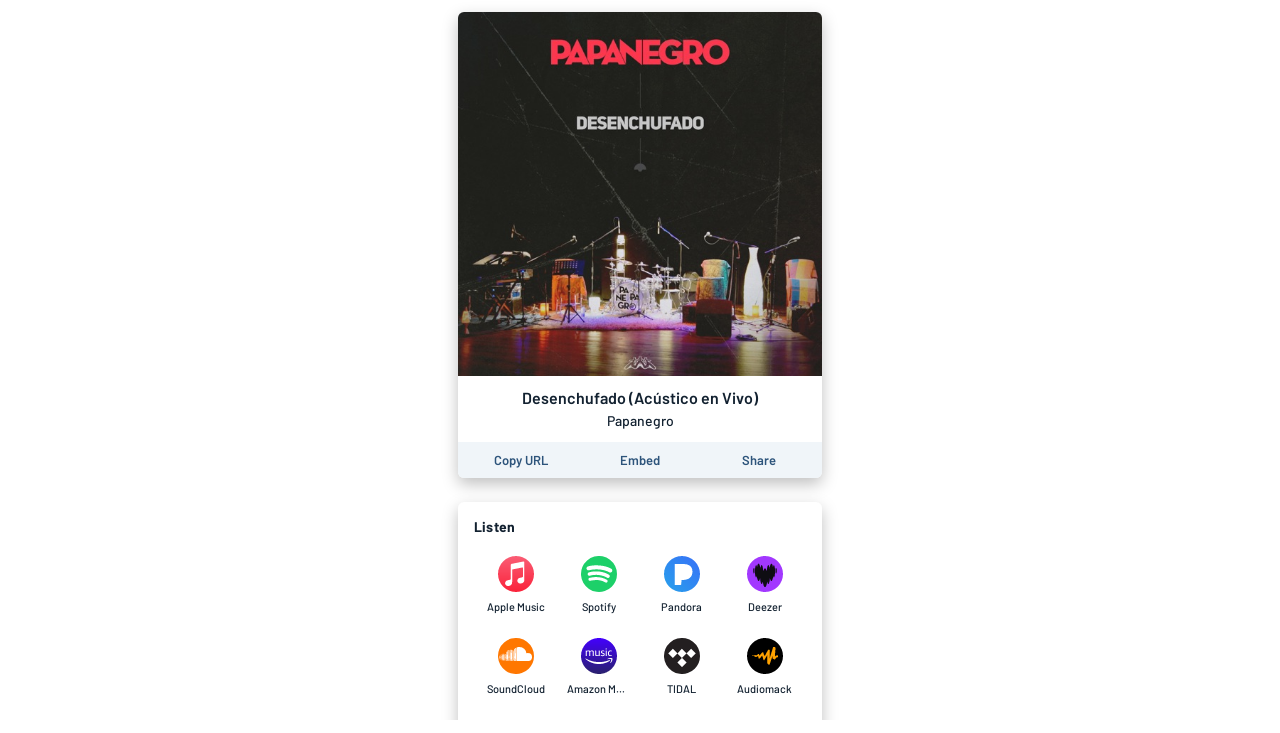

--- FILE ---
content_type: application/javascript; charset=UTF-8
request_url: https://album.link/_next/static/chunks/2212.dfe9281b8747a258.js
body_size: 98
content:
"use strict";(self.webpackChunk_N_E=self.webpackChunk_N_E||[]).push([[2212],{2212:function(c,t,a){a.r(t);var l=a(67294),i=a(35944),e=function(c){var t=c.height,a=1*t;return(0,i.BX)("svg",{width:a,height:t,viewBox:"0 0 ".concat(45," ").concat(45),children:[(0,i.tZ)("defs",{children:(0,i.tZ)("style",{children:".tidal-icon-circle-1{fill:#231f20;}.tidal-icon-circle-2{fill:#fff;}"})}),(0,i.tZ)("title",{children:"tidal_circle icon"}),(0,i.tZ)("path",{className:"tidal-icon-circle-1",d:"M45,22.5a22.5,22.5,0,1,0-6.59,15.91A22.5,22.5,0,0,0,45,22.5Z",transform:"translate(0 0)"}),(0,i.tZ)("path",{className:"tidal-icon-circle-2",d:"M10.94,13.45H11c.55.63,1.16,1.18,1.74,1.78l4,4v.07L11,25,5.22,19.24a2.35,2.35,0,0,1,.43-.46C7.41,17,9.19,15.24,10.94,13.45Z",transform:"translate(0 0)"}),(0,i.tZ)("path",{className:"tidal-icon-circle-2",d:"M22.47,13.45h.07a1.41,1.41,0,0,0,.18.22c1.85,1.83,3.67,3.69,5.54,5.52a.88.88,0,0,1-.22.26L22.5,25c-1.93-1.9-3.83-3.84-5.77-5.74C18.61,17.29,20.58,15.4,22.47,13.45Z",transform:"translate(0 0)"}),(0,i.tZ)("path",{className:"tidal-icon-circle-2",d:"M34,13.45h.07c.36.43.78.8,1.16,1.2L39.57,19c.07.08.19.15.21.27C37.84,21.14,36,23.1,34,25l-5.5-5.5c-.09-.1-.21-.17-.25-.3,1-.95,1.92-1.92,2.89-2.88S33.07,14.43,34,13.45Z",transform:"translate(0 0)"}),(0,i.tZ)("path",{className:"tidal-icon-circle-2",d:"M16.81,30.66,22.48,25l.08,0q2.84,2.86,5.7,5.69c-.06.14-.2.22-.3.34l-4.13,4.12c-.45.43-.88.91-1.33,1.31-.65-.59-1.25-1.25-1.89-1.86-1.29-1.29-2.57-2.57-3.86-3.85l.05-.13Z",transform:"translate(0 0)"})]})};t.default=l.memo(e)}}]);